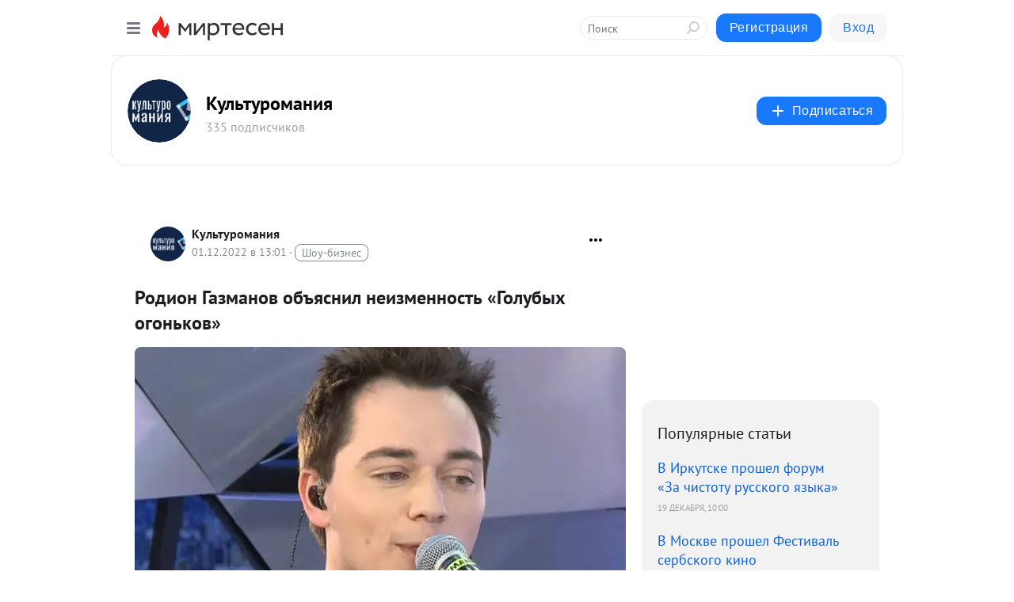

--- FILE ---
content_type: application/javascript;charset=UTF-8
request_url: https://exad.smi2.ru/jsapi?action=rtb_news&payload=CAMSJDBiZWE2M2ZiLTkzZDMtNDYwNC04NTZkLTVlNjRhZmQ1Y2NjNBpEEJXmtsoGIgVydV9SVSoNMy4xMjkuMjA2LjE2NjABOiQzNTYwMDZjYi1iYTZmLTRjNzktOGIyMS02NjdmYzgwMzNjY2IiqAEIgAoQ0AUanwFNb3ppbGxhLzUuMCAoTWFjaW50b3NoOyBJbnRlbCBNYWMgT1MgWCAxMF8xNV83KSBBcHBsZVdlYktpdC81MzcuMzYgKEtIVE1MLCBsaWtlIEdlY2tvKSBDaHJvbWUvMTMxLjAuMC4wIFNhZmFyaS81MzcuMzY7IENsYXVkZUJvdC8xLjA7ICtjbGF1ZGVib3RAYW50aHJvcGljLmNvbSkqEQjkpAMaC21pcnRlc2VuLnJ1MpkDCoEBaHR0cHM6Ly9rdWx0dXJvbWFuaWEubWlydGVzZW4ucnUvYmxvZy80MzA5MzU3NTkyMi9Sb2Rpb24tR2F6bWFub3Ytb2J5YXNuaWwtbmVpem1lbm5vc3QtR29sdWJ5aWgtb2dvbmtvdi0_dXRtX3JlZmVycmVyPW1pcnRlc2VuLnJ1ElhodHRwczovL2t1bHR1cm9tYW5pYS5ydS9uZXdzL2l0ZW0vcm9kaW9uLWdhem1hbm92LW9ieWFzbmlsLW5laXptZW5ub3N0LWdvbHVieWtoLW9nb25rb3YvIrgB0KDQvtC00LjQvtC9INCT0LDQt9C80LDQvdC-0LIg0L7QsdGK0Y_RgdC90LjQuyDQvdC10LjQt9C80LXQvdC90L7RgdGC0YwgwqvQk9C-0LvRg9Cx0YvRhSDQvtCz0L7QvdGM0LrQvtCywrsgLSDQmtGD0LvRjNGC0YPRgNC-0LzQsNC90LjRjyAtINCc0LXQtNC40LDQv9C70LDRgtGE0L7RgNC80LAg0JzQuNGA0KLQtdGB0LXQvUIaCIOsBhILc2xvdF8xMDM5MzkYGiACQAJIrAI
body_size: 71
content:
_jsapi_callbacks_._3({"response_id":"0bea63fb-93d3-4604-856d-5e64afd5ccc4","blocks":[{"block_id":103939,"tag_id":"slot_103939","items":[],"block_view_uuid":"","strategy_id":14}],"trace":[]});


--- FILE ---
content_type: application/javascript;charset=UTF-8
request_url: https://exad.smi2.ru/jsapi?action=rtb_news&payload=CAQSJGEwZGVjY2ZjLTc0NDgtNDBkYy1hMWFlLWFiYzIwMTY3OWFjMhpEEJnmtsoGIgVydV9SVSoNMy4xMjkuMjA2LjE2NjABOiQzNTYwMDZjYi1iYTZmLTRjNzktOGIyMS02NjdmYzgwMzNjY2IiqAEIgAoQ0AUanwFNb3ppbGxhLzUuMCAoTWFjaW50b3NoOyBJbnRlbCBNYWMgT1MgWCAxMF8xNV83KSBBcHBsZVdlYktpdC81MzcuMzYgKEtIVE1MLCBsaWtlIEdlY2tvKSBDaHJvbWUvMTMxLjAuMC4wIFNhZmFyaS81MzcuMzY7IENsYXVkZUJvdC8xLjA7ICtjbGF1ZGVib3RAYW50aHJvcGljLmNvbSkqEQjkpAMaC21pcnRlc2VuLnJ1MpkDCoEBaHR0cHM6Ly9rdWx0dXJvbWFuaWEubWlydGVzZW4ucnUvYmxvZy80MzA5MzU3NTkyMi9Sb2Rpb24tR2F6bWFub3Ytb2J5YXNuaWwtbmVpem1lbm5vc3QtR29sdWJ5aWgtb2dvbmtvdi0_dXRtX3JlZmVycmVyPW1pcnRlc2VuLnJ1ElhodHRwczovL2t1bHR1cm9tYW5pYS5ydS9uZXdzL2l0ZW0vcm9kaW9uLWdhem1hbm92LW9ieWFzbmlsLW5laXptZW5ub3N0LWdvbHVieWtoLW9nb25rb3YvIrgB0KDQvtC00LjQvtC9INCT0LDQt9C80LDQvdC-0LIg0L7QsdGK0Y_RgdC90LjQuyDQvdC10LjQt9C80LXQvdC90L7RgdGC0YwgwqvQk9C-0LvRg9Cx0YvRhSDQvtCz0L7QvdGM0LrQvtCywrsgLSDQmtGD0LvRjNGC0YPRgNC-0LzQsNC90LjRjyAtINCc0LXQtNC40LDQv9C70LDRgtGE0L7RgNC80LAg0JzQuNGA0KLQtdGB0LXQvUIaCO-rBhILc2xvdF8xMDM5MTkYGiABQAJI7AQ
body_size: 71
content:
_jsapi_callbacks_._4({"response_id":"a0deccfc-7448-40dc-a1ae-abc201679ac2","blocks":[{"block_id":103919,"tag_id":"slot_103919","items":[],"block_view_uuid":"","strategy_id":14}],"trace":[]});


--- FILE ---
content_type: application/javascript;charset=UTF-8
request_url: https://exad.smi2.ru/jsapi?action=rtb_news&payload=CAISJDNjOGZjODUyLWE4MjQtNGUyMi1iYTM0LTRhOTk0NDk2MWM5NBpEEJXmtsoGIgVydV9SVSoNMy4xMjkuMjA2LjE2NjABOiQzNTYwMDZjYi1iYTZmLTRjNzktOGIyMS02NjdmYzgwMzNjY2IiqAEIgAoQ0AUanwFNb3ppbGxhLzUuMCAoTWFjaW50b3NoOyBJbnRlbCBNYWMgT1MgWCAxMF8xNV83KSBBcHBsZVdlYktpdC81MzcuMzYgKEtIVE1MLCBsaWtlIEdlY2tvKSBDaHJvbWUvMTMxLjAuMC4wIFNhZmFyaS81MzcuMzY7IENsYXVkZUJvdC8xLjA7ICtjbGF1ZGVib3RAYW50aHJvcGljLmNvbSkqEQjkpAMaC21pcnRlc2VuLnJ1MpkDCoEBaHR0cHM6Ly9rdWx0dXJvbWFuaWEubWlydGVzZW4ucnUvYmxvZy80MzA5MzU3NTkyMi9Sb2Rpb24tR2F6bWFub3Ytb2J5YXNuaWwtbmVpem1lbm5vc3QtR29sdWJ5aWgtb2dvbmtvdi0_dXRtX3JlZmVycmVyPW1pcnRlc2VuLnJ1ElhodHRwczovL2t1bHR1cm9tYW5pYS5ydS9uZXdzL2l0ZW0vcm9kaW9uLWdhem1hbm92LW9ieWFzbmlsLW5laXptZW5ub3N0LWdvbHVieWtoLW9nb25rb3YvIrgB0KDQvtC00LjQvtC9INCT0LDQt9C80LDQvdC-0LIg0L7QsdGK0Y_RgdC90LjQuyDQvdC10LjQt9C80LXQvdC90L7RgdGC0YwgwqvQk9C-0LvRg9Cx0YvRhSDQvtCz0L7QvdGM0LrQvtCywrsgLSDQmtGD0LvRjNGC0YPRgNC-0LzQsNC90LjRjyAtINCc0LXQtNC40LDQv9C70LDRgtGE0L7RgNC80LAg0JzQuNGA0KLQtdGB0LXQvUIaCIusBhILc2xvdF8xMDM5NDcYGiABQAJIrAI
body_size: 71
content:
_jsapi_callbacks_._2({"response_id":"3c8fc852-a824-4e22-ba34-4a9944961c94","blocks":[{"block_id":103947,"tag_id":"slot_103947","items":[],"block_view_uuid":"","strategy_id":14}],"trace":[]});


--- FILE ---
content_type: application/javascript;charset=UTF-8
request_url: https://exad.smi2.ru/jsapi?action=rtb_news&payload=CAESJDUzMTAyNDA3LWY1MWItNDA3ZC04YjljLTc5NGE4OGY2MmJiYxpEEJXmtsoGIgVydV9SVSoNMy4xMjkuMjA2LjE2NjABOiQzNTYwMDZjYi1iYTZmLTRjNzktOGIyMS02NjdmYzgwMzNjY2IiqAEIgAoQ0AUanwFNb3ppbGxhLzUuMCAoTWFjaW50b3NoOyBJbnRlbCBNYWMgT1MgWCAxMF8xNV83KSBBcHBsZVdlYktpdC81MzcuMzYgKEtIVE1MLCBsaWtlIEdlY2tvKSBDaHJvbWUvMTMxLjAuMC4wIFNhZmFyaS81MzcuMzY7IENsYXVkZUJvdC8xLjA7ICtjbGF1ZGVib3RAYW50aHJvcGljLmNvbSkqEQjkpAMaC21pcnRlc2VuLnJ1MpkDCoEBaHR0cHM6Ly9rdWx0dXJvbWFuaWEubWlydGVzZW4ucnUvYmxvZy80MzA5MzU3NTkyMi9Sb2Rpb24tR2F6bWFub3Ytb2J5YXNuaWwtbmVpem1lbm5vc3QtR29sdWJ5aWgtb2dvbmtvdi0_dXRtX3JlZmVycmVyPW1pcnRlc2VuLnJ1ElhodHRwczovL2t1bHR1cm9tYW5pYS5ydS9uZXdzL2l0ZW0vcm9kaW9uLWdhem1hbm92LW9ieWFzbmlsLW5laXptZW5ub3N0LWdvbHVieWtoLW9nb25rb3YvIrgB0KDQvtC00LjQvtC9INCT0LDQt9C80LDQvdC-0LIg0L7QsdGK0Y_RgdC90LjQuyDQvdC10LjQt9C80LXQvdC90L7RgdGC0YwgwqvQk9C-0LvRg9Cx0YvRhSDQvtCz0L7QvdGM0LrQvtCywrsgLSDQmtGD0LvRjNGC0YPRgNC-0LzQsNC90LjRjyAtINCc0LXQtNC40LDQv9C70LDRgtGE0L7RgNC80LAg0JzQuNGA0KLQtdGB0LXQvUIaCIisBhILc2xvdF8xMDM5NDQYGiABQAJIrAI
body_size: 72
content:
_jsapi_callbacks_._1({"response_id":"53102407-f51b-407d-8b9c-794a88f62bbc","blocks":[{"block_id":103944,"tag_id":"slot_103944","items":[],"block_view_uuid":"","strategy_id":14}],"trace":[]});


--- FILE ---
content_type: application/javascript;charset=UTF-8
request_url: https://exad.smi2.ru/jsapi?action=rtb_news&payload=CAUSJGI1YjY2MWY0LTA0OTctNDgyYi1iNjYyLWFhZmU5YTYxYzJhOBpEEJnmtsoGIgVydV9SVSoNMy4xMjkuMjA2LjE2NjABOiQzNTYwMDZjYi1iYTZmLTRjNzktOGIyMS02NjdmYzgwMzNjY2IiqAEIgAoQ0AUanwFNb3ppbGxhLzUuMCAoTWFjaW50b3NoOyBJbnRlbCBNYWMgT1MgWCAxMF8xNV83KSBBcHBsZVdlYktpdC81MzcuMzYgKEtIVE1MLCBsaWtlIEdlY2tvKSBDaHJvbWUvMTMxLjAuMC4wIFNhZmFyaS81MzcuMzY7IENsYXVkZUJvdC8xLjA7ICtjbGF1ZGVib3RAYW50aHJvcGljLmNvbSkqEQjkpAMaC21pcnRlc2VuLnJ1MpkDCoEBaHR0cHM6Ly9rdWx0dXJvbWFuaWEubWlydGVzZW4ucnUvYmxvZy80MzA5MzU3NTkyMi9Sb2Rpb24tR2F6bWFub3Ytb2J5YXNuaWwtbmVpem1lbm5vc3QtR29sdWJ5aWgtb2dvbmtvdi0_dXRtX3JlZmVycmVyPW1pcnRlc2VuLnJ1ElhodHRwczovL2t1bHR1cm9tYW5pYS5ydS9uZXdzL2l0ZW0vcm9kaW9uLWdhem1hbm92LW9ieWFzbmlsLW5laXptZW5ub3N0LWdvbHVieWtoLW9nb25rb3YvIrgB0KDQvtC00LjQvtC9INCT0LDQt9C80LDQvdC-0LIg0L7QsdGK0Y_RgdC90LjQuyDQvdC10LjQt9C80LXQvdC90L7RgdGC0YwgwqvQk9C-0LvRg9Cx0YvRhSDQvtCz0L7QvdGM0LrQvtCywrsgLSDQmtGD0LvRjNGC0YPRgNC-0LzQsNC90LjRjyAtINCc0LXQtNC40LDQv9C70LDRgtGE0L7RgNC80LAg0JzQuNGA0KLQtdGB0LXQvUIaCIWsBhILc2xvdF8xMDM5NDEYGiAEQAJIrAc
body_size: 71
content:
_jsapi_callbacks_._5({"response_id":"b5b661f4-0497-482b-b662-aafe9a61c2a8","blocks":[{"block_id":103941,"tag_id":"slot_103941","items":[],"block_view_uuid":"","strategy_id":14}],"trace":[]});


--- FILE ---
content_type: application/javascript;charset=UTF-8
request_url: https://exad.smi2.ru/jsapi?action=rtb_news&payload=EiRhMDNhMGIyYy1kZWJiLTRlODctYmIwNy05MjZlMTQ2OGNjNTMaRBCV5rbKBiIFcnVfUlUqDTMuMTI5LjIwNi4xNjYwATokMzU2MDA2Y2ItYmE2Zi00Yzc5LThiMjEtNjY3ZmM4MDMzY2NiIqgBCIAKENAFGp8BTW96aWxsYS81LjAgKE1hY2ludG9zaDsgSW50ZWwgTWFjIE9TIFggMTBfMTVfNykgQXBwbGVXZWJLaXQvNTM3LjM2IChLSFRNTCwgbGlrZSBHZWNrbykgQ2hyb21lLzEzMS4wLjAuMCBTYWZhcmkvNTM3LjM2OyBDbGF1ZGVCb3QvMS4wOyArY2xhdWRlYm90QGFudGhyb3BpYy5jb20pKhEI5KQDGgttaXJ0ZXNlbi5ydTKZAwqBAWh0dHBzOi8va3VsdHVyb21hbmlhLm1pcnRlc2VuLnJ1L2Jsb2cvNDMwOTM1NzU5MjIvUm9kaW9uLUdhem1hbm92LW9ieWFzbmlsLW5laXptZW5ub3N0LUdvbHVieWloLW9nb25rb3YtP3V0bV9yZWZlcnJlcj1taXJ0ZXNlbi5ydRJYaHR0cHM6Ly9rdWx0dXJvbWFuaWEucnUvbmV3cy9pdGVtL3JvZGlvbi1nYXptYW5vdi1vYnlhc25pbC1uZWl6bWVubm9zdC1nb2x1YnlraC1vZ29ua292LyK4AdCg0L7QtNC40L7QvSDQk9Cw0LfQvNCw0L3QvtCyINC-0LHRitGP0YHQvdC40Lsg0L3QtdC40LfQvNC10L3QvdC-0YHRgtGMIMKr0JPQvtC70YPQsdGL0YUg0L7Qs9C-0L3RjNC60L7QssK7IC0g0JrRg9C70YzRgtGD0YDQvtC80LDQvdC40Y8gLSDQnNC10LTQuNCw0L_Qu9Cw0YLRhNC-0YDQvNCwINCc0LjRgNCi0LXRgdC10L1CGgj1mwYSC3Nsb3RfMTAxODc3GBogAkACSOwE
body_size: 73
content:
_jsapi_callbacks_._0({"response_id":"a03a0b2c-debb-4e87-bb07-926e1468cc53","blocks":[{"block_id":101877,"tag_id":"slot_101877","items":[],"block_view_uuid":"","strategy_id":14}],"trace":[]});
